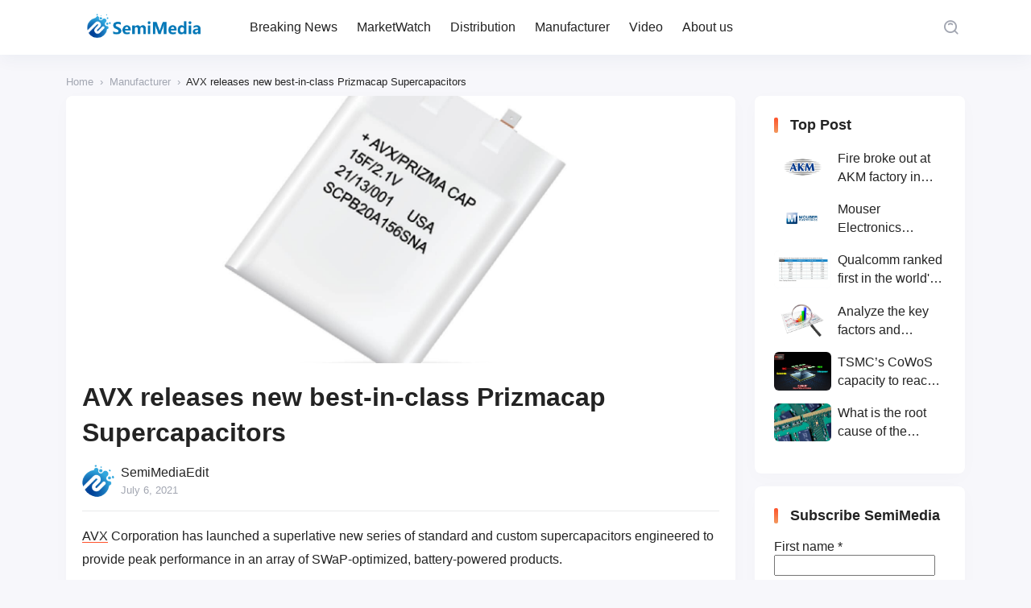

--- FILE ---
content_type: text/html; charset=UTF-8
request_url: https://www.semimedia.cc/10192.html
body_size: 14656
content:
<!DOCTYPE html>
<html lang="en-US">
<head>
    <meta http-equiv="X-UA-Compatible" content="IE=edge,chrome=1">
    <meta charset="UTF-8">
    <meta name="viewport" content="width=device-width, initial-scale=1.0, minimum-scale=1.0, maximum-scale=1.0, user-scalable=no, viewport-fit=cover" />
    <title>AVX releases new best-in-class Prizmacap Supercapacitors - SemiMedia</title>
<meta name='description' content='AVX Corporation has launched a superlative new series of standard and custom supercapacitors engineered to provide peak performance in an array of SWaP-optimized, battery-powered products.&nbsp; The new&nbsp;SCP Series PrizmaCap&#x2122; supercapacitors&nbsp;have the widest operating temperature range of any supercapacitor technology currently available on the market (-55°C to +90°C), the highest capacitance (3.5–15F) and energy density (1.14–2.43Wh/kg) [&hellip;]' />
<meta name='keywords' content='and SCPB20A156SNA,AVX,electronic components news,SCPB08A355SNA,SCPB13A855SNA' />

<meta name='robots' content='max-image-preview:large' />
<!-- Jetpack Site Verification Tags -->
<meta name="google-site-verification" content="BchrLOp1bUQGJAOeZQUSKil1clcr4yYbWPJ4N9kq6vI" />
<link rel='dns-prefetch' href='//www.googletagmanager.com' />
<link rel='dns-prefetch' href='//stats.wp.com' />
<link rel="alternate" type="application/rss+xml" title="SemiMedia &raquo; Feed" href="https://www.semimedia.cc/feed" />
<link rel="alternate" type="application/rss+xml" title="SemiMedia &raquo; Comments Feed" href="https://www.semimedia.cc/comments/feed" />
<link rel="alternate" type="application/rss+xml" title="SemiMedia &raquo; AVX releases new best-in-class Prizmacap Supercapacitors Comments Feed" href="https://www.semimedia.cc/10192.html/feed" />
<link rel='stylesheet' id='wp-block-library-css' href='https://www.semimedia.cc/wp-includes/css/dist/block-library/style.min.css?ver=6.6.1' type='text/css' media='all' />
<style id='classic-theme-styles-inline-css' type='text/css'>
/*! This file is auto-generated */
.wp-block-button__link{color:#fff;background-color:#32373c;border-radius:9999px;box-shadow:none;text-decoration:none;padding:calc(.667em + 2px) calc(1.333em + 2px);font-size:1.125em}.wp-block-file__button{background:#32373c;color:#fff;text-decoration:none}
</style>
<style id='global-styles-inline-css' type='text/css'>
:root{--wp--preset--aspect-ratio--square: 1;--wp--preset--aspect-ratio--4-3: 4/3;--wp--preset--aspect-ratio--3-4: 3/4;--wp--preset--aspect-ratio--3-2: 3/2;--wp--preset--aspect-ratio--2-3: 2/3;--wp--preset--aspect-ratio--16-9: 16/9;--wp--preset--aspect-ratio--9-16: 9/16;--wp--preset--color--black: #000000;--wp--preset--color--cyan-bluish-gray: #abb8c3;--wp--preset--color--white: #ffffff;--wp--preset--color--pale-pink: #f78da7;--wp--preset--color--vivid-red: #cf2e2e;--wp--preset--color--luminous-vivid-orange: #ff6900;--wp--preset--color--luminous-vivid-amber: #fcb900;--wp--preset--color--light-green-cyan: #7bdcb5;--wp--preset--color--vivid-green-cyan: #00d084;--wp--preset--color--pale-cyan-blue: #8ed1fc;--wp--preset--color--vivid-cyan-blue: #0693e3;--wp--preset--color--vivid-purple: #9b51e0;--wp--preset--gradient--vivid-cyan-blue-to-vivid-purple: linear-gradient(135deg,rgba(6,147,227,1) 0%,rgb(155,81,224) 100%);--wp--preset--gradient--light-green-cyan-to-vivid-green-cyan: linear-gradient(135deg,rgb(122,220,180) 0%,rgb(0,208,130) 100%);--wp--preset--gradient--luminous-vivid-amber-to-luminous-vivid-orange: linear-gradient(135deg,rgba(252,185,0,1) 0%,rgba(255,105,0,1) 100%);--wp--preset--gradient--luminous-vivid-orange-to-vivid-red: linear-gradient(135deg,rgba(255,105,0,1) 0%,rgb(207,46,46) 100%);--wp--preset--gradient--very-light-gray-to-cyan-bluish-gray: linear-gradient(135deg,rgb(238,238,238) 0%,rgb(169,184,195) 100%);--wp--preset--gradient--cool-to-warm-spectrum: linear-gradient(135deg,rgb(74,234,220) 0%,rgb(151,120,209) 20%,rgb(207,42,186) 40%,rgb(238,44,130) 60%,rgb(251,105,98) 80%,rgb(254,248,76) 100%);--wp--preset--gradient--blush-light-purple: linear-gradient(135deg,rgb(255,206,236) 0%,rgb(152,150,240) 100%);--wp--preset--gradient--blush-bordeaux: linear-gradient(135deg,rgb(254,205,165) 0%,rgb(254,45,45) 50%,rgb(107,0,62) 100%);--wp--preset--gradient--luminous-dusk: linear-gradient(135deg,rgb(255,203,112) 0%,rgb(199,81,192) 50%,rgb(65,88,208) 100%);--wp--preset--gradient--pale-ocean: linear-gradient(135deg,rgb(255,245,203) 0%,rgb(182,227,212) 50%,rgb(51,167,181) 100%);--wp--preset--gradient--electric-grass: linear-gradient(135deg,rgb(202,248,128) 0%,rgb(113,206,126) 100%);--wp--preset--gradient--midnight: linear-gradient(135deg,rgb(2,3,129) 0%,rgb(40,116,252) 100%);--wp--preset--font-size--small: 13px;--wp--preset--font-size--medium: 20px;--wp--preset--font-size--large: 36px;--wp--preset--font-size--x-large: 42px;--wp--preset--spacing--20: 0.44rem;--wp--preset--spacing--30: 0.67rem;--wp--preset--spacing--40: 1rem;--wp--preset--spacing--50: 1.5rem;--wp--preset--spacing--60: 2.25rem;--wp--preset--spacing--70: 3.38rem;--wp--preset--spacing--80: 5.06rem;--wp--preset--shadow--natural: 6px 6px 9px rgba(0, 0, 0, 0.2);--wp--preset--shadow--deep: 12px 12px 50px rgba(0, 0, 0, 0.4);--wp--preset--shadow--sharp: 6px 6px 0px rgba(0, 0, 0, 0.2);--wp--preset--shadow--outlined: 6px 6px 0px -3px rgba(255, 255, 255, 1), 6px 6px rgba(0, 0, 0, 1);--wp--preset--shadow--crisp: 6px 6px 0px rgba(0, 0, 0, 1);}:where(.is-layout-flex){gap: 0.5em;}:where(.is-layout-grid){gap: 0.5em;}body .is-layout-flex{display: flex;}.is-layout-flex{flex-wrap: wrap;align-items: center;}.is-layout-flex > :is(*, div){margin: 0;}body .is-layout-grid{display: grid;}.is-layout-grid > :is(*, div){margin: 0;}:where(.wp-block-columns.is-layout-flex){gap: 2em;}:where(.wp-block-columns.is-layout-grid){gap: 2em;}:where(.wp-block-post-template.is-layout-flex){gap: 1.25em;}:where(.wp-block-post-template.is-layout-grid){gap: 1.25em;}.has-black-color{color: var(--wp--preset--color--black) !important;}.has-cyan-bluish-gray-color{color: var(--wp--preset--color--cyan-bluish-gray) !important;}.has-white-color{color: var(--wp--preset--color--white) !important;}.has-pale-pink-color{color: var(--wp--preset--color--pale-pink) !important;}.has-vivid-red-color{color: var(--wp--preset--color--vivid-red) !important;}.has-luminous-vivid-orange-color{color: var(--wp--preset--color--luminous-vivid-orange) !important;}.has-luminous-vivid-amber-color{color: var(--wp--preset--color--luminous-vivid-amber) !important;}.has-light-green-cyan-color{color: var(--wp--preset--color--light-green-cyan) !important;}.has-vivid-green-cyan-color{color: var(--wp--preset--color--vivid-green-cyan) !important;}.has-pale-cyan-blue-color{color: var(--wp--preset--color--pale-cyan-blue) !important;}.has-vivid-cyan-blue-color{color: var(--wp--preset--color--vivid-cyan-blue) !important;}.has-vivid-purple-color{color: var(--wp--preset--color--vivid-purple) !important;}.has-black-background-color{background-color: var(--wp--preset--color--black) !important;}.has-cyan-bluish-gray-background-color{background-color: var(--wp--preset--color--cyan-bluish-gray) !important;}.has-white-background-color{background-color: var(--wp--preset--color--white) !important;}.has-pale-pink-background-color{background-color: var(--wp--preset--color--pale-pink) !important;}.has-vivid-red-background-color{background-color: var(--wp--preset--color--vivid-red) !important;}.has-luminous-vivid-orange-background-color{background-color: var(--wp--preset--color--luminous-vivid-orange) !important;}.has-luminous-vivid-amber-background-color{background-color: var(--wp--preset--color--luminous-vivid-amber) !important;}.has-light-green-cyan-background-color{background-color: var(--wp--preset--color--light-green-cyan) !important;}.has-vivid-green-cyan-background-color{background-color: var(--wp--preset--color--vivid-green-cyan) !important;}.has-pale-cyan-blue-background-color{background-color: var(--wp--preset--color--pale-cyan-blue) !important;}.has-vivid-cyan-blue-background-color{background-color: var(--wp--preset--color--vivid-cyan-blue) !important;}.has-vivid-purple-background-color{background-color: var(--wp--preset--color--vivid-purple) !important;}.has-black-border-color{border-color: var(--wp--preset--color--black) !important;}.has-cyan-bluish-gray-border-color{border-color: var(--wp--preset--color--cyan-bluish-gray) !important;}.has-white-border-color{border-color: var(--wp--preset--color--white) !important;}.has-pale-pink-border-color{border-color: var(--wp--preset--color--pale-pink) !important;}.has-vivid-red-border-color{border-color: var(--wp--preset--color--vivid-red) !important;}.has-luminous-vivid-orange-border-color{border-color: var(--wp--preset--color--luminous-vivid-orange) !important;}.has-luminous-vivid-amber-border-color{border-color: var(--wp--preset--color--luminous-vivid-amber) !important;}.has-light-green-cyan-border-color{border-color: var(--wp--preset--color--light-green-cyan) !important;}.has-vivid-green-cyan-border-color{border-color: var(--wp--preset--color--vivid-green-cyan) !important;}.has-pale-cyan-blue-border-color{border-color: var(--wp--preset--color--pale-cyan-blue) !important;}.has-vivid-cyan-blue-border-color{border-color: var(--wp--preset--color--vivid-cyan-blue) !important;}.has-vivid-purple-border-color{border-color: var(--wp--preset--color--vivid-purple) !important;}.has-vivid-cyan-blue-to-vivid-purple-gradient-background{background: var(--wp--preset--gradient--vivid-cyan-blue-to-vivid-purple) !important;}.has-light-green-cyan-to-vivid-green-cyan-gradient-background{background: var(--wp--preset--gradient--light-green-cyan-to-vivid-green-cyan) !important;}.has-luminous-vivid-amber-to-luminous-vivid-orange-gradient-background{background: var(--wp--preset--gradient--luminous-vivid-amber-to-luminous-vivid-orange) !important;}.has-luminous-vivid-orange-to-vivid-red-gradient-background{background: var(--wp--preset--gradient--luminous-vivid-orange-to-vivid-red) !important;}.has-very-light-gray-to-cyan-bluish-gray-gradient-background{background: var(--wp--preset--gradient--very-light-gray-to-cyan-bluish-gray) !important;}.has-cool-to-warm-spectrum-gradient-background{background: var(--wp--preset--gradient--cool-to-warm-spectrum) !important;}.has-blush-light-purple-gradient-background{background: var(--wp--preset--gradient--blush-light-purple) !important;}.has-blush-bordeaux-gradient-background{background: var(--wp--preset--gradient--blush-bordeaux) !important;}.has-luminous-dusk-gradient-background{background: var(--wp--preset--gradient--luminous-dusk) !important;}.has-pale-ocean-gradient-background{background: var(--wp--preset--gradient--pale-ocean) !important;}.has-electric-grass-gradient-background{background: var(--wp--preset--gradient--electric-grass) !important;}.has-midnight-gradient-background{background: var(--wp--preset--gradient--midnight) !important;}.has-small-font-size{font-size: var(--wp--preset--font-size--small) !important;}.has-medium-font-size{font-size: var(--wp--preset--font-size--medium) !important;}.has-large-font-size{font-size: var(--wp--preset--font-size--large) !important;}.has-x-large-font-size{font-size: var(--wp--preset--font-size--x-large) !important;}
:where(.wp-block-post-template.is-layout-flex){gap: 1.25em;}:where(.wp-block-post-template.is-layout-grid){gap: 1.25em;}
:where(.wp-block-columns.is-layout-flex){gap: 2em;}:where(.wp-block-columns.is-layout-grid){gap: 2em;}
:root :where(.wp-block-pullquote){font-size: 1.5em;line-height: 1.6;}
</style>
<link rel='stylesheet' id='jimu-lightgallery-css' href='https://www.semimedia.cc/wp-content/plugins/nicetheme-jimu/modules/base/assets/lightGallery/css/lightgallery.min.css?ver=0.8.3' type='text/css' media='all' />
<link rel='stylesheet' id='jimu-css' href='https://www.semimedia.cc/wp-content/plugins/nicetheme-jimu/modules/jimu.css?ver=0.8.3' type='text/css' media='all' />
<link rel='stylesheet' id='jimu-blocks-css' href='https://www.semimedia.cc/wp-content/plugins/nicetheme-jimu/modules/blocks.css?ver=0.8.3' type='text/css' media='all' />
<link rel='stylesheet' id='nicetheme-bootstrap-css' href='https://www.semimedia.cc/wp-content/themes/Cosy-5.2.3/plugins/bootstrap/bootstrap.min.css?ver=6.6.1' type='text/css' media='all' />
<link rel='stylesheet' id='nicetheme-iconfont-css' href='https://www.semimedia.cc/wp-content/themes/Cosy-5.2.3/plugins/iconfont/iconfont.css?ver=6.6.1' type='text/css' media='all' />
<link rel='stylesheet' id='nicetheme-animate-css' href='https://www.semimedia.cc/wp-content/themes/Cosy-5.2.3/css/animate.min.css?ver=6.6.1' type='text/css' media='all' />
<link rel='stylesheet' id='nicetheme-reset-css' href='https://www.semimedia.cc/wp-content/themes/Cosy-5.2.3/css/reset.css?ver=6.6.1' type='text/css' media='all' />
<link rel='stylesheet' id='nicetheme-style-css' href='https://www.semimedia.cc/wp-content/themes/Cosy-5.2.3/style.css?ver=6.6.1' type='text/css' media='all' />
<link rel='stylesheet' id='jetpack_css-css' href='https://www.semimedia.cc/wp-content/plugins/jetpack/css/jetpack.css?ver=13.7' type='text/css' media='all' />
<script type="text/javascript" id="jetpack_related-posts-js-extra">
/* <![CDATA[ */
var related_posts_js_options = {"post_heading":"h4"};
/* ]]> */
</script>
<script type="text/javascript" src="https://www.semimedia.cc/wp-content/plugins/jetpack/_inc/build/related-posts/related-posts.min.js?ver=20240116" id="jetpack_related-posts-js"></script>
<script type="text/javascript" id="jquery-core-js-extra">
/* <![CDATA[ */
var globals = {"ajax_url":"https:\/\/www.semimedia.cc\/wp-admin\/admin-ajax.php","url_theme":"https:\/\/www.semimedia.cc\/wp-content\/themes\/Cosy-5.2.3","site_url":"https:\/\/www.semimedia.cc","post_id":"10192","allow_switch_darkmode":"0","posts_per_page":"10","lang":"en_US"};
var __cosy__ = {"load_more":"Load more...","reached_the_end":"You've reached the end.","thank_you":"Thank you!","success":"Success!","cancelled":"Cancelled.","login":"Please log in."};
var toc = {"tag":"0"};
/* ]]> */
</script>
<script type="text/javascript" src="https://www.semimedia.cc/wp-includes/js/jquery/jquery.min.js?ver=3.7.1" id="jquery-core-js"></script>
<script type="text/javascript" src="https://www.semimedia.cc/wp-includes/js/jquery/jquery-migrate.min.js?ver=3.4.1" id="jquery-migrate-js"></script>

<!-- Google tag (gtag.js) snippet added by Site Kit -->

<!-- Google Analytics snippet added by Site Kit -->
<script type="text/javascript" src="https://www.googletagmanager.com/gtag/js?id=G-GL5MH0S669" id="google_gtagjs-js" async></script>
<script type="text/javascript" id="google_gtagjs-js-after">
/* <![CDATA[ */
window.dataLayer = window.dataLayer || [];function gtag(){dataLayer.push(arguments);}
gtag("set","linker",{"domains":["www.semimedia.cc"]});
gtag("js", new Date());
gtag("set", "developer_id.dZTNiMT", true);
gtag("config", "G-GL5MH0S669");
/* ]]> */
</script>

<!-- End Google tag (gtag.js) snippet added by Site Kit -->
<link rel="canonical" href="https://www.semimedia.cc/10192.html" />
<link rel="alternate" title="oEmbed (JSON)" type="application/json+oembed" href="https://www.semimedia.cc/wp-json/oembed/1.0/embed?url=https%3A%2F%2Fwww.semimedia.cc%2F10192.html" />
<link rel="alternate" title="oEmbed (XML)" type="text/xml+oembed" href="https://www.semimedia.cc/wp-json/oembed/1.0/embed?url=https%3A%2F%2Fwww.semimedia.cc%2F10192.html&#038;format=xml" />
<meta name="generator" content="Site Kit by Google 1.133.0" />	<style>img#wpstats{display:none}</style>
		
<!-- Jetpack Open Graph Tags -->
<meta property="og:type" content="article" />
<meta property="og:title" content="AVX releases new best-in-class Prizmacap Supercapacitors" />
<meta property="og:url" content="https://www.semimedia.cc/10192.html" />
<meta property="og:description" content="AVX Corporation has launched a superlative new series of standard and custom supercapacitors engineered to provide peak performance in an array of SWaP-optimized, battery-powered products.&nbsp; Th…" />
<meta property="article:published_time" content="2021-07-06T09:52:23+00:00" />
<meta property="article:modified_time" content="2021-07-06T10:46:31+00:00" />
<meta property="og:site_name" content="SemiMedia" />
<meta property="og:image" content="https://c.semimedia.cc/wp-content/uploads/2023/06/cropped-SLOGO.png" />
<meta property="og:image:width" content="512" />
<meta property="og:image:height" content="512" />
<meta property="og:image:alt" content="" />
<meta property="og:locale" content="en_US" />
<meta name="twitter:text:title" content="AVX releases new best-in-class Prizmacap Supercapacitors" />
<meta name="twitter:image" content="https://c.semimedia.cc/wp-content/uploads/2023/06/cropped-SLOGO-270x270.png" />
<meta name="twitter:card" content="summary" />

<!-- End Jetpack Open Graph Tags -->
<link rel="icon" href="https://c.semimedia.cc/wp-content/uploads/2023/06/cropped-SLOGO-32x32.png" sizes="32x32" />
<link rel="icon" href="https://c.semimedia.cc/wp-content/uploads/2023/06/cropped-SLOGO-192x192.png" sizes="192x192" />
<link rel="apple-touch-icon" href="https://c.semimedia.cc/wp-content/uploads/2023/06/cropped-SLOGO-180x180.png" />
<meta name="msapplication-TileImage" content="https://c.semimedia.cc/wp-content/uploads/2023/06/cropped-SLOGO-270x270.png" />
        </head>

<body class="post-template-default single single-post postid-10192 single-format-standard wp-embed-responsive">
    <header
        class="site-navbar navbar navbar-expand-xl ">
        <div class="container">
            <!-- / brand -->
                        <a href="https://www.semimedia.cc/" rel="home" class="navbar-brand">
                <img class="logo nc-no-lazy" src="https://c.semimedia.cc/wp-content/uploads/2023/06/SemiMedia-Logo-NEW.png" alt="SemiMedia" data-no-lazy="1">
                <img class="logo logo-night nc-no-lazy" src="https://c.semimedia.cc/wp-content/uploads/2023/06/SemiMedia-Logo-NEW.png" alt="SemiMedia" data-no-lazy="1">
            </a>
                                    <div class="collapse navbar-collapse">
                <ul class="navbar-site navbar-nav ms-lg-5 me-auto">
                    <li id="menu-item-16" class="menu-item menu-item-type-custom menu-item-object-custom menu-item-16"><a href="http://semimedia.cc/">Breaking News</a></li>
<li id="menu-item-153" class="menu-item menu-item-type-taxonomy menu-item-object-category menu-item-153"><a href="https://www.semimedia.cc/category/marketwatch">MarketWatch</a></li>
<li id="menu-item-134" class="menu-item menu-item-type-taxonomy menu-item-object-category menu-item-134"><a href="https://www.semimedia.cc/category/uncategorized">Distribution</a></li>
<li id="menu-item-135" class="menu-item menu-item-type-taxonomy menu-item-object-category current-post-ancestor current-menu-parent current-post-parent menu-item-135"><a href="https://www.semimedia.cc/category/manufacturer">Manufacturer</a></li>
<li id="menu-item-136" class="menu-item menu-item-type-taxonomy menu-item-object-category menu-item-136"><a href="https://www.semimedia.cc/category/video">Video</a></li>
<li id="menu-item-477" class="menu-item menu-item-type-post_type menu-item-object-page menu-item-477"><a href="https://www.semimedia.cc/about-us">About us</a></li>
                </ul>
            </div>
            <ul class="navbar-submenu d-flex flex-wrap flex-shrink-0 align-items-center ms-md-4">
                                                <li class="ms-2 ms-md-3">
                    <a href="javascript:" class="search-popup-trigger btn btn-link btn-icon btn-sm btn-rounded "
                        title="Search"><span><i class="iconfont icon-sousuo_search"></i></span></a>
                </li>
                                <li class="ms-2 ms-md-3 d-xl-none">
                    <a href="javascript:" id="aside-trigger" class="btn btn-link btn-icon btn-sm btn-rounded "><span><i
                                class="iconfont icon-hanbaotubiao_hamburger-button"></i></span></a>
                </li>
                
            </ul>
        </div>
    </header>        <main class="site-main py-3 py-md-4 h-v-75">
        <div class="container">
            <div class="breadcrumbs d-none d-md-block text-xs mb-2"><span itemprop="itemListElement"><a href="https://www.semimedia.cc/" itemprop="item" class="home"><span itemprop="name" class="text-muted">Home</span></a></span> <span class="sep text-muted mx-1">›</span> <span itemprop="itemListElement"><a href="https://www.semimedia.cc/category/manufacturer" itemprop="item"><span itemprop="name" class="text-muted">Manufacturer</span></a></span> <span class="sep text-muted mx-1">›</span> <span class="current">AVX releases new best-in-class Prizmacap Supercapacitors</span></div>            <div class="row justify-content-xl-center">
                <div class="post-wrapper col-12 col-xl-9">
                    <div class="post card">
                        <div class="sticky-actions">
    <ul>
                                            <li class="mb-4">
                <a href="#comments" class="btn btn-light btn-lg btn-rounded btn-icon" data-placement="left" title="Leave a comment">
                    <span>
                        <i class="iconfont icon-pinglun1"></i>
                    </span>
                    <small class="font-number icon-status status-right">
                        0                    </small>
                </a>
            </li>
                                    <li class="mb-4">
                <a href="javascript:;" data-id="10192" class="post-share-popup btn btn-light btn-lg btn-rounded btn-icon">
                    <span>
                        <i class="iconfont icon-fenxiang3_share-three"></i>
                    </span>
                </a>
            </li>
            
<template id="single-share-template">
    <div class="post-share-overlay block rounded">
        <div class="media media-21x9">
            <div class="media-content">
                <img src="https://c.semimedia.cc/wp-content/uploads/2021/07/AVX.jpg" decoding="async">
                <div class="overlay-1"></div>
            </div>
            <div class="media-overlay">
                <div class="h3 text-center h-2x mx-auto ">
                    AVX releases new best-in-class Prizmacap Supercapacitors                </div>
            </div>
        </div>
    </div>
    <div class="post-share-channel text-center mt-4">
        <a href="javascript:;" data-clipboard-text="AVX releases new best-in-class Prizmacap Supercapacitors https://www.semimedia.cc/10192.html" class="copy-permalink btn btn-light btn-icon btn-md btn-rounded ">
            <span><i class="iconfont icon-fuzhi_copy-one"></i></span>
        </a>
                                                        <a href="https://www.facebook.com/sharer.php?u=https%3A%2F%2Fwww.semimedia.cc%2F10192.html" target="_blank" class="btn btn-light btn-icon btn-md btn-rounded ">
                    <span><i class="iconfont icon-facebook"></i></span>
                </a>
                <a href="https://twitter.com/intent/tweet?url=https%3A%2F%2Fwww.semimedia.cc%2F10192.html" target="_blank" class="btn btn-light btn-icon btn-md btn-rounded ">
                    <span><i class="iconfont icon-tuite_twitter"></i></span>
                </a>
                        </div>
    <script>
        $(document).ready(function () {
            var clipboard = new ClipboardJS('.copy-permalink');

            clipboard.on('success', function (e) {
                ncPopupTips(true, 'Copied!');
                e.clearSelection();
            });

            clipboard.on('error', function (e) {
                ncPopupTips(false, 'Copied Failed!');
            });
        })
    </script>
</template>                    </ul>
</div>                                                    <div class="post-poster">
                                <div class="media media-3x1">
                                    <div class="media-content" style="background-image:url('https://c.semimedia.cc/wp-content/uploads/2021/07/AVX.jpg')"></div>
                                </div>
                            </div>
                                                <div class="card-body">
                                                                                    <h1 class="post-title font-title mb-3">
                                AVX releases new best-in-class Prizmacap Supercapacitors                            </h1>
                            <div class="post-meta d-flex justify-content-between align-items-center border-bottom border-light pb-3 mb-3">
    <a href="javascript:" class="author-popup d-flex align-items-center">
        <div class="flex-avatar me-2">
            <img alt='' src='https://c.semimedia.cc/wp-content/uploads/2023/06/cropped-SLOGO.png' srcset='https://c.semimedia.cc/wp-content/uploads/2023/06/cropped-SLOGO.png 2x' class='avatar avatar-40 photo' height='40' width='40' decoding='async'/>                    </div>
        <div class="">
            <div>
                SemiMediaEdit            </div>
            <div class="text-xs text-muted">
                July 6, 2021            </div>
        </div>
    </a>
</div>                            <div class="post-content">
            <div class="nc-light-gallery">
<p><a target="_blank" href="https://www.semimedia.cc/tag/avx" title="View all posts in AVX">AVX</a> Corporation has launched a superlative new series of standard and custom supercapacitors engineered to provide peak performance in an array of SWaP-optimized, battery-powered products.&nbsp;</p>



<p>The new&nbsp;SCP Series PrizmaCap&#x2122; supercapacitors&nbsp;have the widest operating temperature range of any supercapacitor technology currently available on the market (-55°C to +90°C), the highest capacitance (3.5–15F) and energy density (1.14–2.43Wh/kg) of any small form factor (SFF), prismatic, electric double-layer capacitor (EDLC) rated for more than 1F currently available on the market, and an extremely lightweight (&lt;2g) and low-profile form factor (0.8–2mm) based on propylene carbonate electrolyte technology, which has been proven safe and effective in energy storage applications including lithium-ion batteries.</p>



<p><a target="_blank" href="https://www.semimedia.cc/tag/avx" title="View all posts in AVX">AVX</a>’s new SCP Series PrizmaCap supercapacitors can be used alone or in conjunction with primary or secondary batteries to extend backup time, improve battery life, and provide instantaneous power pulses in energy storage, energy and power holdup, pulse power handling, and battery assist applications within a range of consumer, commercial, and industrial electronics that prioritize size, weight, and power (SWaP) optimization.</p>



<p>These three standard solutions (<a target="_blank" href="https://www.semimedia.cc/tag/scpb08a355sna" title="View all posts in SCPB08A355SNA">SCPB08A355SNA</a>, <a target="_blank" href="https://www.semimedia.cc/tag/scpb13a855sna" title="View all posts in SCPB13A855SNA">SCPB13A855SNA</a>, <a target="_blank" href="https://www.semimedia.cc/tag/and-scpb20a156sna" title="View all posts in and SCPB20A156SNA">and SCPB20A156SNA</a>) are rated for up to 15F capacitance, 2.1V electrical potential from -55°C to +65°C, 8.63A peak current, and 2.43Wh/kg energy density, and have the widest operating temperature range of any supercapacitor technology currently available on the market, -55°C to +90°C, with appropriate derating to 1.1V. They are also rated for maximum DCL as low as 50μA after 72 hours of operation, maximum ESR as low as 30mΩ at 1kHz and 55mΩ at DC, and up to 2,582W/kg power density and 0.0092Wh maximum energy. Additional off-the-shelf solutions with standard footprints and capacitance values will be released as they are qualified, and custom SCP Series PrizmaCap supercapacitors are available with customer-specified footprints and capacitance values spanning 1–500F.</p>



<p>The series is especially well suited for use in end products including wearable and handheld devices, industrial equipment, wireless keyboards, power peripherals, tablets, and e-readers.</p>



<p>“Our new SCP Series PrizmaCap supercapacitors have a revolutionary new design in terms of form, fit, and function compared to other <a target="_blank" href="https://www.semimedia.cc/tag/avx" title="View all posts in AVX">AVX</a> supercapacitors, and they leverage this innovative design to deliver the highest capacitance and energy density of any currently available, small form factor, prismatic, EDLC supercapacitor rated for more than one Farad, as well as the widest range of rated operating temperatures — including both the highest and lowest extremes — of any supercapacitor technology currently available on the market,” said Eric DeRose, global product manager – Supercapacitors, <a target="_blank" href="https://www.semimedia.cc/tag/avx" title="View all posts in AVX">AVX</a>. “The new PrizmaCaps also have an extremely lightweight and ultralow-profile package that’s compatible with both solder and interconnect termination processes for added design flexibility and ideal for use in compact consumer, commercial, and industrial electronics with densely populated PCBs and stringent SWaP demands.”</p>



<p><a target="_blank" href="https://www.semimedia.cc/tag/avx" title="View all posts in AVX">AVX</a>’s new SCP Series PrizmaCap supercapacitors are RoHS- and REACH-compliant, lead-free compatible, and currently made in the USA. They are also fully tested for life cycle, high-temperature load life, temperature characteristics, vibration resistance, and humidity characteristics prior to being packaged and shipped in trays to ensure optimal performance. Standard lead-time for the series is currently 16 weeks.</p>



<p>More information please visit <a rel="nofollow" href="https://www.avx.com/products/supercapacitors/prizmacap-scp-series/">https://www.avx.com/products/supercapacitors/prizmacap-scp-series/</a></p>
</div>
<div id='jp-relatedposts' class='jp-relatedposts' >
	<h3 class="jp-relatedposts-headline"><em>Related</em></h3>
</div>        </div>                                <div class="ads-block mt-3 mt-md-4">
        <div class="d-none d-lg-block">
                            <script async src="https://pagead2.googlesyndication.com/pagead/js/adsbygoogle.js?client=ca-pub-2228289255776972"
     crossorigin="anonymous"></script>
<ins class="adsbygoogle"
     style="display:block"
     data-ad-format="autorelaxed"
     data-ad-client="ca-pub-2228289255776972"
     data-ad-slot="8969317745"></ins>
<script>
     (adsbygoogle = window.adsbygoogle || []).push({});
</script>                    </div>
        <div class="d-lg-none">
                                                </div>
    </div>
                            <div class="post-tags mt-3 mt-md-4"><span><i class="tag-icon"></i> <a href="https://www.semimedia.cc/tag/and-scpb20a156sna" rel="tag">and SCPB20A156SNA</a></span><span><i class="tag-icon"></i> <a href="https://www.semimedia.cc/tag/avx" rel="tag">AVX</a></span><span><i class="tag-icon"></i> <a href="https://www.semimedia.cc/tag/electronic-components-news" rel="tag">electronic components news</a></span><span><i class="tag-icon"></i> <a href="https://www.semimedia.cc/tag/scpb08a355sna" rel="tag">SCPB08A355SNA</a></span><span><i class="tag-icon"></i> <a href="https://www.semimedia.cc/tag/scpb13a855sna" rel="tag">SCPB13A855SNA</a></span></div>                            
<div class="post-actions d-flex flex-wrap justify-content-center my-4 my-md-5">
            </div>                                                                <div class="post-next-prev mt-4">
        <div class="row g-3 list-grouped">
                                        <div class="col-12 col-md-6">
                    <div class="list-item list-overlay block rounded overlay-hover">
                        <div class="media media-3x1">
                            <div class="media-content" style="background-image: url('https://c.semimedia.cc/wp-content/uploads/2021/07/2021070601.jpg')">
                                <div class="overlay-1"></div>
                            </div>
                        </div>
                        <div class="list-content">
                            <div class="list-body ">
                                <div class="list-title font-title text-md text-white">
                                    <div class="h-2x">
                                        Murata: MLCC market is expected to grow by more than 10% in the next three years                                    </div>
                                </div>
                            </div>
                            <div class="list-footer text-xs text-muted">
                                Previous                            </div>
                        </div>
                        <a href="https://www.semimedia.cc/10187.html" class="list-goto" title="Murata: MLCC market is expected to grow by more than 10% in the next three years"></a>
                    </div>
                </div>
                                        <div class="col-12 col-md-6">
                    <div class="list-item list-overlay block rounded overlay-hover">
                        <div class="media media-3x1">
                            <div class="media-content" style="background-image: url('https://c.semimedia.cc/wp-content/uploads/2021/07/2021070701.jpg')">
                                <div class="overlay-1"></div>
                            </div>
                        </div>
                        <div class="list-content">
                            <div class="list-body ">
                                <div class="list-title font-title text-md text-white">
                                    <div class="h-2x">
                                        Insiders: Automotive chip suppliers change the way cooperate with foundries                                    </div>
                                </div>
                            </div>
                            <div class="list-footer text-xs text-muted">
                                Next                            </div>
                        </div>
                        <a href="https://www.semimedia.cc/10197.html" class="list-goto" title="Insiders: Automotive chip suppliers change the way cooperate with foundries"></a>
                    </div>
                </div>
                    </div>
    </div>
                        </div>
                    </div>
                        <div class="comments card mt-3 mt-md-4" id="comments">
        <div class="card-header">
            <h2 class="d-flex align-items-center font-title text-xl">
                <i class="fw-normal text-primary text-xl iconfont icon-pinglun1 me-1"></i>
                All Comments<small class="font-number fw-normal text-muted"> (0)</small>            </h2>
        </div>
        <div class="card-body">
            <div class="comment-respond">
                                    <div id="respond">
                        <form method="post" action="https://www.semimedia.cc/wp-comments-post.php" id="commentform" class="comment-form">
                            <div class="comment-avatar flex-avatar">
                                <img src="https://www.semimedia.cc/wp-content/themes/Cosy-5.2.3/images/default-avatar.png" class="avatar">                            </div>
                            <div class="comment-inner">
                                                                                                    <div class="comment-input">
                                        <div class="mb-3">
                                            <input id="author" class="form-control" placeholder="Nickname" name="author" type="text" value="" required="required">
                                        </div>
                                                                                    <div class="mb-3">
                                                <input id="email" class="form-control" placeholder="Email" name="email" type="email" value="">
                                            </div>
                                                                                                                    </div>
                                                                <div class="mb-3">
                                    <textarea id="comment" name="comment" class="form-control " rows="3"></textarea>
                                </div>
                                <div class="row g-2 g-md-3 justify-content-md-end">
                                    <div class="col-12 col-md-4 col-lg-3 col-xxl-2 order-2 order-md-1" id="cancel-comment-reply-link" style="display: none">
                                        <a href="javascript:;" class="btn btn-light btn-block" rel="nofollow">
                                            Back                                        </a>
                                    </div>
                                    <div class="col-12 col-md-4 col-lg-3 col-xxl-2 order-1 order-md-2">
                                        <input name="submit" type="submit" id="submit" class="btn btn-dark btn-block" value="Submit">
                                        <input type='hidden' name='comment_post_ID' value='10192' id='comment_post_ID' />
<input type='hidden' name='comment_parent' id='comment_parent' value='0' />
                                    </div>
                                </div>

                            </div>
                        </form>
                    </div>
                            </div>
            <div class="error-card py-5"><div class="error-empty text-muted text-64 mx-auto">
                <i class="iconfont icon-hezi_box"></i></div><div class="text-muted mt-3 mt-md-4">No Comment.</div></div>            <!-- .comment-list -->
                    </div>
    </div>
<!-- #comments -->                </div>
                
<div class="site-sidebar d-none d-xl-block col-xl-3">
		<div id="recommended_posts-3" class="widget card widget_recommended_posts"><h2 class="widget-title text-lg">Top Post</h2>		<div class="list-grid">
								<div class="list-item ">
						<div class="media media-3x2 col-4 me-2 me-xxl-3">
							<div class="media-content">
								<img src="" data-src="https://c.semimedia.cc/wp-content/uploads/2020/10/2020102801.jpg" class="lazy" decoding="async" loading="lazy">
							</div>
						</div>
						<div class="list-content">
							<div class="list-title">
								<div class="h-2x">
									Fire broke out at AKM factory in Japan								</div>
							</div>
						</div>
						<a href="https://www.semimedia.cc/8523.html" title="Fire broke out at AKM factory in Japan" target="_blank" class="list-goto"></a>
					</div>
										<div class="list-item ">
						<div class="media media-3x2 col-4 me-2 me-xxl-3">
							<div class="media-content">
								<img src="" data-src="https://c.semimedia.cc/wp-content/uploads/2019/12/20191205164943.jpg" class="lazy" decoding="async" loading="lazy">
							</div>
						</div>
						<div class="list-content">
							<div class="list-title">
								<div class="h-2x">
									Mouser Electronics expands to the Philippines with local customer service center								</div>
							</div>
						</div>
						<a href="https://www.semimedia.cc/6056.html" title="Mouser Electronics expands to the Philippines with local customer service center" target="_blank" class="list-goto"></a>
					</div>
										<div class="list-item ">
						<div class="media media-3x2 col-4 me-2 me-xxl-3">
							<div class="media-content">
								<img src="" data-src="https://c.semimedia.cc/wp-content/uploads/2020/06/20200612181227.png" class="lazy" decoding="async" loading="lazy">
							</div>
						</div>
						<div class="list-content">
							<div class="list-title">
								<div class="h-2x">
									Qualcomm ranked first in the world's top ten IC design companies								</div>
							</div>
						</div>
						<a href="https://www.semimedia.cc/7559.html" title="Qualcomm ranked first in the world's top ten IC design companies" target="_blank" class="list-goto"></a>
					</div>
										<div class="list-item ">
						<div class="media media-3x2 col-4 me-2 me-xxl-3">
							<div class="media-content">
								<img src="" data-src="https://c.semimedia.cc/wp-content/uploads/2018/07/20180705144833.jpg" class="lazy" decoding="async" loading="lazy">
							</div>
						</div>
						<div class="list-content">
							<div class="list-title">
								<div class="h-2x">
									Analyze the key factors and prospects of electronic components shortage from the perspective of wafer industry								</div>
							</div>
						</div>
						<a href="https://www.semimedia.cc/1934.html" title="Analyze the key factors and prospects of electronic components shortage from the perspective of wafer industry" target="_blank" class="list-goto"></a>
					</div>
										<div class="list-item ">
						<div class="media media-3x2 col-4 me-2 me-xxl-3">
							<div class="media-content">
								<img src="" data-src="https://c.semimedia.cc/wp-content/uploads/2025/02/2025020601.jpg" class="lazy" decoding="async" loading="lazy">
							</div>
						</div>
						<div class="list-content">
							<div class="list-title">
								<div class="h-2x">
									TSMC’s CoWoS capacity to reach 75,000 wafers/month by end-2025								</div>
							</div>
						</div>
						<a href="https://www.semimedia.cc/18495.html" title="TSMC’s CoWoS capacity to reach 75,000 wafers/month by end-2025" target="_blank" class="list-goto"></a>
					</div>
										<div class="list-item ">
						<div class="media media-3x2 col-4 me-2 me-xxl-3">
							<div class="media-content">
								<img src="" data-src="https://c.semimedia.cc/wp-content/uploads/2019/06/20190627151136.jpg" class="lazy" decoding="async" loading="lazy">
							</div>
						</div>
						<div class="list-content">
							<div class="list-title">
								<div class="h-2x">
									What is the root cause of the decline of the Japanese semiconductor industry?								</div>
							</div>
						</div>
						<a href="https://www.semimedia.cc/5008.html" title="What is the root cause of the decline of the Japanese semiconductor industry?" target="_blank" class="list-goto"></a>
					</div>
							</div>

		</div>      <div id="mailpoet_form-6" class="widget card widget_mailpoet_form">
  
      <h2 class="widget-title text-lg">Subscribe SemiMedia</h2>
  
  <div class="
    mailpoet_form_popup_overlay
      "></div>
  <div
    id="mailpoet_form_1"
    class="
      mailpoet_form
      mailpoet_form_widget
      mailpoet_form_position_
      mailpoet_form_animation_
    "
      >

    <style type="text/css">
     #mailpoet_form_1 .mailpoet_form {  }
#mailpoet_form_1 .mailpoet_column_with_background { padding: 10px; }
#mailpoet_form_1 .mailpoet_form_column:not(:first-child) { margin-left: 20px; }
#mailpoet_form_1 .mailpoet_paragraph { line-height: 20px; margin-bottom: 20px; }
#mailpoet_form_1 .mailpoet_segment_label, #mailpoet_form_1 .mailpoet_text_label, #mailpoet_form_1 .mailpoet_textarea_label, #mailpoet_form_1 .mailpoet_select_label, #mailpoet_form_1 .mailpoet_radio_label, #mailpoet_form_1 .mailpoet_checkbox_label, #mailpoet_form_1 .mailpoet_list_label, #mailpoet_form_1 .mailpoet_date_label { display: block; font-weight: normal; }
#mailpoet_form_1 .mailpoet_text, #mailpoet_form_1 .mailpoet_textarea, #mailpoet_form_1 .mailpoet_select, #mailpoet_form_1 .mailpoet_date_month, #mailpoet_form_1 .mailpoet_date_day, #mailpoet_form_1 .mailpoet_date_year, #mailpoet_form_1 .mailpoet_date { display: block; }
#mailpoet_form_1 .mailpoet_text, #mailpoet_form_1 .mailpoet_textarea { width: 200px; }
#mailpoet_form_1 .mailpoet_checkbox {  }
#mailpoet_form_1 .mailpoet_submit {  }
#mailpoet_form_1 .mailpoet_divider {  }
#mailpoet_form_1 .mailpoet_message {  }
#mailpoet_form_1 .mailpoet_form_loading { width: 30px; text-align: center; line-height: normal; }
#mailpoet_form_1 .mailpoet_form_loading > span { width: 5px; height: 5px; background-color: #5b5b5b; }#mailpoet_form_1{;}#mailpoet_form_1 .mailpoet_message {margin: 0; padding: 0 20px;}#mailpoet_form_1 .mailpoet_paragraph.last {margin-bottom: 0} @media (max-width: 500px) {#mailpoet_form_1 {background-image: none;}} @media (min-width: 500px) {#mailpoet_form_1 .last .mailpoet_paragraph:last-child {margin-bottom: 0}}  @media (max-width: 500px) {#mailpoet_form_1 .mailpoet_form_column:last-child .mailpoet_paragraph:last-child {margin-bottom: 0}} 
    </style>

    <form
      target="_self"
      method="post"
      action="https://www.semimedia.cc/wp-admin/admin-post.php?action=mailpoet_subscription_form"
      class="mailpoet_form mailpoet_form_form mailpoet_form_widget"
      novalidate
      data-delay=""
      data-exit-intent-enabled=""
      data-font-family=""
      data-cookie-expiration-time=""
    >
      <input type="hidden" name="data[form_id]" value="1" />
      <input type="hidden" name="token" value="70264a269a" />
      <input type="hidden" name="api_version" value="v1" />
      <input type="hidden" name="endpoint" value="subscribers" />
      <input type="hidden" name="mailpoet_method" value="subscribe" />

      <label class="mailpoet_hp_email_label" style="display: none !important;">Please leave this field empty<input type="email" name="data[email]"/></label><div class="mailpoet_paragraph"><label for="form_first_name_1" class="mailpoet_text_label"  data-automation-id="form_first_name_label" >First name <span class="mailpoet_required">*</span></label><input type="text" autocomplete="given-name" class="mailpoet_text" id="form_first_name_1" name="data[form_field_ODliYTM1OWM3ZTU1X2ZpcnN0X25hbWU=]" title="First name" value="" data-automation-id="form_first_name" data-parsley-names='[&quot;Please specify a valid name.&quot;,&quot;Addresses in names are not permitted, please add your name instead.&quot;]' data-parsley-required="true" data-parsley-errors-container=".mailpoet_error_first_name_" data-parsley-required-message="This field is required."/></div>
<div class="mailpoet_paragraph"><label for="form_last_name_1" class="mailpoet_text_label"  data-automation-id="form_last_name_label" >Last name <span class="mailpoet_required">*</span></label><input type="text" autocomplete="family-name" class="mailpoet_text" id="form_last_name_1" name="data[form_field_MjBlYTIzY2I1ZjE1X2xhc3RfbmFtZQ==]" title="Last name" value="" data-automation-id="form_last_name" data-parsley-names='[&quot;Please specify a valid name.&quot;,&quot;Addresses in names are not permitted, please add your name instead.&quot;]' data-parsley-required="true" data-parsley-errors-container=".mailpoet_error_last_name_" data-parsley-required-message="This field is required."/></div>
<div class="mailpoet_paragraph"><label for="form_email_1" class="mailpoet_text_label"  data-automation-id="form_email_label" >Email <span class="mailpoet_required">*</span></label><input type="email" autocomplete="email" class="mailpoet_text" id="form_email_1" name="data[form_field_ZGZjMjc0YTVlMWQwX2VtYWls]" title="Email" value="" data-automation-id="form_email" data-parsley-required="true" data-parsley-minlength="6" data-parsley-maxlength="150" data-parsley-type-message="This value should be a valid email." data-parsley-errors-container=".mailpoet_error_email_" data-parsley-required-message="This field is required."/></div>
<div class="mailpoet_paragraph"><input type="submit" class="mailpoet_submit" value="Subscribe!" data-automation-id="subscribe-submit-button" style="border-color:transparent;" /><span class="mailpoet_form_loading"><span class="mailpoet_bounce1"></span><span class="mailpoet_bounce2"></span><span class="mailpoet_bounce3"></span></span></div>

      <div class="mailpoet_message">
        <p class="mailpoet_validate_success"
                style="display:none;"
                >Please check your E-mail to confirm the subscribtion.
        </p>
        <p class="mailpoet_validate_error"
                style="display:none;"
                >        </p>
      </div>
    </form>

      </div>

      </div>
  </div>            </div>
        </div>
    </main>
                <div class="post-related bg-light py-3 py-md-4">
            <div class="container">
                <h2 class="font-title d-flex align-items-center text-xl mb-3"><i class="fw-normal text-xl text-primary iconfont icon-mofabang_magic-wand me-1"></i>
                    Related posts                </h2>
                <div class="row g-2 g-md-3 list-grouped">
                                                                    <div class="col-6 col-md-3">
                            <div class="list-item block overlay-hover">
                                <div class="media media-3x2">
                                    <a href="https://www.semimedia.cc/20564.html" class="media-content" title="Yageo announces price increase for resistor products">
                                        <img src="" data-src="https://c.semimedia.cc/wp-content/uploads/2026/01/2026012102.png" alt="Yageo announces price increase for resistor products" class="lazy" decoding="async" loading="lazy">
                                        <div class="overlay"></div>
                                    </a>
                                                                                                                                                                                </div>
                                <div class="list-content">
                                    <div class="list-body">
                                        <h2 class="list-title font-title text-md"><a href="https://www.semimedia.cc/20564.html" title="Yageo announces price increase for resistor products" class="h-2x">
                                                Yageo announces price increase for resistor products                                            </a></h2>
                                    </div>
                                    <div class="list-footer font-number d-flex align-items-center justify-content-between text-xs text-muted mt-2 mt-md-3">
                                            <div>
        January 21, 2026    </div>
<div class="d-flex align-items-center flex-shrink-0">
                <span class="d-none d-lg-none align-items-center ms-2 ms-md-3">
            <i class="text-md iconfont icon-pinglun1 me-1"></i>
            0        </span>
        </div>                                    </div>
                                </div>
                            </div>
                        </div>
                                                                    <div class="col-6 col-md-3">
                            <div class="list-item block overlay-hover">
                                <div class="media media-3x2">
                                    <a href="https://www.semimedia.cc/20562.html" class="media-content" title="Resonac announces semiconductor material price hike for CCL and prepreg">
                                        <img src="" data-src="https://c.semimedia.cc/wp-content/uploads/2026/01/2026012101.png" alt="Resonac announces semiconductor material price hike for CCL and prepreg" class="lazy" decoding="async" loading="lazy">
                                        <div class="overlay"></div>
                                    </a>
                                                                                                                                                                                </div>
                                <div class="list-content">
                                    <div class="list-body">
                                        <h2 class="list-title font-title text-md"><a href="https://www.semimedia.cc/20562.html" title="Resonac announces semiconductor material price hike for CCL and prepreg" class="h-2x">
                                                Resonac announces semiconductor material price hike for CCL and prepreg                                            </a></h2>
                                    </div>
                                    <div class="list-footer font-number d-flex align-items-center justify-content-between text-xs text-muted mt-2 mt-md-3">
                                            <div>
        January 21, 2026    </div>
<div class="d-flex align-items-center flex-shrink-0">
                <span class="d-none d-lg-none align-items-center ms-2 ms-md-3">
            <i class="text-md iconfont icon-pinglun1 me-1"></i>
            0        </span>
        </div>                                    </div>
                                </div>
                            </div>
                        </div>
                                                                    <div class="col-6 col-md-3">
                            <div class="list-item block overlay-hover">
                                <div class="media media-3x2">
                                    <a href="https://www.semimedia.cc/20560.html" class="media-content" title="Littelfuse launches low-power TMR magnetic switches for battery devices">
                                        <img src="" data-src="https://c.semimedia.cc/wp-content/uploads/2026/01/2026012103.png" alt="Littelfuse launches low-power TMR magnetic switches for battery devices" class="lazy" decoding="async" loading="lazy">
                                        <div class="overlay"></div>
                                    </a>
                                                                                                                                                                                </div>
                                <div class="list-content">
                                    <div class="list-body">
                                        <h2 class="list-title font-title text-md"><a href="https://www.semimedia.cc/20560.html" title="Littelfuse launches low-power TMR magnetic switches for battery devices" class="h-2x">
                                                Littelfuse launches low-power TMR magnetic switches for battery devices                                            </a></h2>
                                    </div>
                                    <div class="list-footer font-number d-flex align-items-center justify-content-between text-xs text-muted mt-2 mt-md-3">
                                            <div>
        January 21, 2026    </div>
<div class="d-flex align-items-center flex-shrink-0">
                <span class="d-none d-lg-none align-items-center ms-2 ms-md-3">
            <i class="text-md iconfont icon-pinglun1 me-1"></i>
            0        </span>
        </div>                                    </div>
                                </div>
                            </div>
                        </div>
                                                                    <div class="col-6 col-md-3">
                            <div class="list-item block overlay-hover">
                                <div class="media media-3x2">
                                    <a href="https://www.semimedia.cc/20558.html" class="media-content" title="Marvell to buy XConn to expand PCIe and CXL switching for AI data centers">
                                        <img src="" data-src="https://c.semimedia.cc/wp-content/uploads/2026/01/2026012003.png" alt="Marvell to buy XConn to expand PCIe and CXL switching for AI data centers" class="lazy" decoding="async" loading="lazy">
                                        <div class="overlay"></div>
                                    </a>
                                                                                                                                                                                </div>
                                <div class="list-content">
                                    <div class="list-body">
                                        <h2 class="list-title font-title text-md"><a href="https://www.semimedia.cc/20558.html" title="Marvell to buy XConn to expand PCIe and CXL switching for AI data centers" class="h-2x">
                                                Marvell to buy XConn to expand PCIe and CXL switching for AI data centers                                            </a></h2>
                                    </div>
                                    <div class="list-footer font-number d-flex align-items-center justify-content-between text-xs text-muted mt-2 mt-md-3">
                                            <div>
        January 20, 2026    </div>
<div class="d-flex align-items-center flex-shrink-0">
                <span class="d-none d-lg-none align-items-center ms-2 ms-md-3">
            <i class="text-md iconfont icon-pinglun1 me-1"></i>
            0        </span>
        </div>                                    </div>
                                </div>
                            </div>
                        </div>
                                    </div>
            </div>
        </div>
            
		<div class="post-fixed-dock">
		<div class="dock-inner">
							<a href="#comments">
					<i class="text-xl lh-1 iconfont icon-pinglun1"></i>
									</a>
						<a href="javascript:" class="like-toggle " data-action="like" data-id="10192">
								<i class="text-xl iconfont icon-xihuan_like"></i>
				<sup class="font-number like-count">
						1					</sup>
							</a>
			
			<a href="javascript:;" class="post-share-popup" data-id="10192">
				<i class="text-xl lh-1 iconfont icon-fenxiang3_share-three"></i>
			</a>
		</div>
	</div>
<footer class="site-footer text-center py-4 py-md-5">
    <div class="container">
        <div class="footer-widget-social justify-content-center">
            
        </div>
        <div class="footer-copyright text-muted text-xs mt-3 mt-md-4">
            <div class="my-1">Copyright © 2017-2026 <a href="https://www.semimedia.cc" title="SemiMedia" rel="home">SemiMedia</a>. Designed by <a href="https://www.nicetheme.cn" title="nicetheme奈思主题-资深的原创WordPress主题开发团队" target="_blank">nicetheme</a>.</div><div class="my-1"></div>        </div>
    </div>
</footer>
<div class="aside-overlay"></div>
<aside class="aside-mobile bg-white">
    <div class="aside-inner">
        <div class="aside-action text-end p-3">
                        <a href="javascript:;" class="btn btn-link btn-icon btn-sm btn-rounded btn-sm btn-sidebar-action" id="aside-mobile-close"><span><i class="iconfont icon-guanbi_close"></i></span></a>
        </div>
        <ul class="aside-menu">
            <li><a href="/wp-admin/nav-menus.php">Please set up your first menu at [Admin -> Appearance -> Menus]</a></li>        </ul>
    </div>
</aside>    
<div class="search-popup">
    <div class="search-popup-content bg-white rounded">
        <form method="get" role="search" id="searchform" class="search-popup-form" action="https://www.semimedia.cc/">
            <input type="text" name="s" id="s" class="search-popup-input form-control form-control-lg" placeholder="Please enter search keywords" required>
        </form>
                    <ul class="search-popup-tags mt-3 mt-md-4 pt-0 pt-md-2">
                                                        <li><a href="https://www.semimedia.cc/tag/electronic-components-news" target="_blank" class="btn btn-light btn-sm hot">
                            electronic components news                        </a></li>
                                                        <li><a href="https://www.semimedia.cc/tag/electronic-components-supplier" target="_blank" class="btn btn-light btn-sm hot">
                            Electronic components supplier                        </a></li>
                                                        <li><a href="https://www.semimedia.cc/tag/electronic-parts-supplier" target="_blank" class="btn btn-light btn-sm hot">
                            Electronic parts supplier                        </a></li>
                                                        <li><a href="https://www.semimedia.cc/tag/infineon" target="_blank" class="btn btn-light btn-sm hot">
                            Infineon                        </a></li>
                                                        <li><a href="https://www.semimedia.cc/tag/electronic-component-news" target="_blank" class="btn btn-light btn-sm hot">
                            Electronic component news                        </a></li>
                                                        <li><a href="https://www.semimedia.cc/tag/renesas" target="_blank" class="btn btn-light btn-sm hot">
                            Renesas                        </a></li>
                                                        <li><a href="https://www.semimedia.cc/tag/vishay" target="_blank" class="btn btn-light btn-sm hot">
                            Vishay                        </a></li>
                                                        <li><a href="https://www.semimedia.cc/tag/stmicroelectronics" target="_blank" class="btn btn-light btn-sm hot">
                            STMicroelectronics                        </a></li>
                                                        <li><a href="https://www.semimedia.cc/tag/nxp" target="_blank" class="btn btn-light btn-sm hot">
                            NXP                        </a></li>
                                                        <li><a href="https://www.semimedia.cc/tag/tdk" target="_blank" class="btn btn-light btn-sm hot">
                            TDK                        </a></li>
                            </ul>
                <a href="javascript:" class="search-popup-close"></a>
    </div> <!-- search-popup-container -->
</div> <!-- search-popup --><div id="author-popup-wrap">
    <div class="author-info-block">
        <div class="media media-2x1 bg-dark-gradient">
            <div class="bg-effect bg-dark-gradient bg-author"></div>
            <div class="bg-effect bg-poster" style="background-image:url('')">
            </div>
        </div>
        <div class="author-info-body text-center">
            <div class="flex-avatar w-96">
                <img alt='' src='https://c.semimedia.cc/wp-content/uploads/2023/06/cropped-SLOGO.png' srcset='https://c.semimedia.cc/wp-content/uploads/2023/06/cropped-SLOGO.png 2x' class='avatar avatar-96 photo nc-no-lazy' height='96' width='96' loading='lazy' decoding='async'/>                            </div>
            <div class="mb-4">
                <h3 class="font-title text-dark text-lg">
                    SemiMediaEdit                </h3>
                <div class="text-secondary text-sm mt-2"><span class="h-2x">
                        Administrator                    </span>
                </div>
            </div>

            
        </div>
        <a href="https://www.semimedia.cc/author/semimediaedit" target="_blank" class="author-info-link"></a>
    </div>
</div>    <div class="fixed-to-top">
        <a id="back-to-top" href="javascript:" class="btn btn-secondary btn-icon btn-lg ">
            <span class="icon-stack">
                <i class="iconfont icon-qudingbu_to-top"></i>
            </span>
        </a>
    </div>
<link rel='stylesheet' id='mailpoet_public-css' href='https://www.semimedia.cc/wp-content/plugins/mailpoet/assets/dist/css/mailpoet-public.438bfe36.css?ver=6.6.1' type='text/css' media='all' />
<script type="text/javascript" src="https://www.semimedia.cc/wp-content/plugins/nicetheme-jimu/modules/base/assets/lightGallery/js/lightgallery-all.min.js?ver=0.8.3" id="jimu-lightgallery-js"></script>
<script type="text/javascript" src="https://www.semimedia.cc/wp-content/plugins/nicetheme-jimu/modules/base/assets/lightGallery/js/lightgallery-load.min.js?ver=0.8.3" id="jimu-lightgallery-load-js"></script>
<script type="text/javascript" src="https://www.semimedia.cc/wp-content/plugins/nicetheme-jimu/modules/jimu.js?ver=0.8.3" id="jimu-js"></script>
<script type="text/javascript" src="https://www.semimedia.cc/wp-content/themes/Cosy-5.2.3/js/ajax-comment.js?ver=5.2.3" id="nicetheme-ajax-comments-js"></script>
<script type="text/javascript" src="https://www.semimedia.cc/wp-content/themes/Cosy-5.2.3/plugins/clipboard/clipboard.min.js?ver=5.2.3" id="nicetheme-clipboard-js"></script>
<script type="text/javascript" src="https://www.semimedia.cc/wp-content/themes/Cosy-5.2.3/plugins/vanilla-lazyload/lazyload.min.js?ver=5.2.3" id="nicetheme-lazyload-js"></script>
<script type="text/javascript" src="https://www.semimedia.cc/wp-content/themes/Cosy-5.2.3/js/nicetheme.js?ver=5.2.3" id="nicetheme-main-js"></script>
<script type="text/javascript" src="https://stats.wp.com/e-202604.js" id="jetpack-stats-js" data-wp-strategy="defer"></script>
<script type="text/javascript" id="jetpack-stats-js-after">
/* <![CDATA[ */
_stq = window._stq || [];
_stq.push([ "view", JSON.parse("{\"v\":\"ext\",\"blog\":\"147319436\",\"post\":\"10192\",\"tz\":\"8\",\"srv\":\"www.semimedia.cc\",\"j\":\"1:13.7\"}") ]);
_stq.push([ "clickTrackerInit", "147319436", "10192" ]);
/* ]]> */
</script>
<script type="text/javascript" id="mailpoet_public-js-extra">
/* <![CDATA[ */
var MailPoetForm = {"ajax_url":"https:\/\/www.semimedia.cc\/wp-admin\/admin-ajax.php","is_rtl":"","ajax_common_error_message":"An error has happened while performing a request, please try again later."};
/* ]]> */
</script>
<script type="text/javascript" src="https://www.semimedia.cc/wp-content/plugins/mailpoet/assets/dist/js/public.js?ver=5.0.1" id="mailpoet_public-js" defer="defer" data-wp-strategy="defer"></script>
</body>

</html>

--- FILE ---
content_type: text/html; charset=utf-8
request_url: https://www.google.com/recaptcha/api2/aframe
body_size: 267
content:
<!DOCTYPE HTML><html><head><meta http-equiv="content-type" content="text/html; charset=UTF-8"></head><body><script nonce="UgQLRMv_EtpGhrbaoVknjA">/** Anti-fraud and anti-abuse applications only. See google.com/recaptcha */ try{var clients={'sodar':'https://pagead2.googlesyndication.com/pagead/sodar?'};window.addEventListener("message",function(a){try{if(a.source===window.parent){var b=JSON.parse(a.data);var c=clients[b['id']];if(c){var d=document.createElement('img');d.src=c+b['params']+'&rc='+(localStorage.getItem("rc::a")?sessionStorage.getItem("rc::b"):"");window.document.body.appendChild(d);sessionStorage.setItem("rc::e",parseInt(sessionStorage.getItem("rc::e")||0)+1);localStorage.setItem("rc::h",'1769033590506');}}}catch(b){}});window.parent.postMessage("_grecaptcha_ready", "*");}catch(b){}</script></body></html>